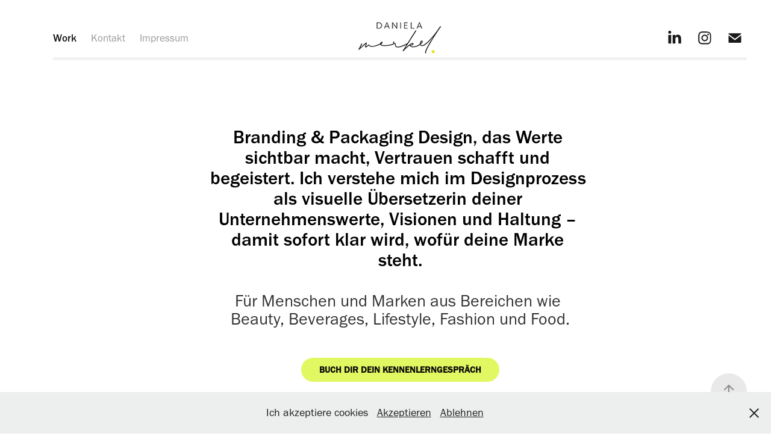

--- FILE ---
content_type: text/html; charset=utf-8
request_url: https://daniela-merkel.de/
body_size: 12507
content:
<!DOCTYPE HTML>
<html lang="en-US">
<head>
  <meta charset="UTF-8" />
  <meta name="viewport" content="width=device-width, initial-scale=1" />
      <meta name="keywords"  content="Verpackungsdesign,packaging,packaging design,branding,logo,logodesign logoentwicklung,corporate design brand,design label design,etikettendesign Markenaufbau brandbuilding,Produktdesign" />
      <meta name="description"  content="Branding Design und Verpackungsdesign für moderne Lifestylebrands aus dem Bereich Beverages, Food und Beauty

Als Brand und Packaging Designerin helfe ich Unternehmen dabei, ihnen einen markanten und professionellen Auftritt zu verleihen. Ihre Werte und Ideen nach außen sichtbar und erlebbar zu machen." />
      <meta name="twitter:card"  content="summary_large_image" />
      <meta name="twitter:site"  content="@AdobePortfolio" />
      <meta  property="og:title" content="daniela merkel" />
      <meta  property="og:description" content="Branding Design und Verpackungsdesign für moderne Lifestylebrands aus dem Bereich Beverages, Food und Beauty

Als Brand und Packaging Designerin helfe ich Unternehmen dabei, ihnen einen markanten und professionellen Auftritt zu verleihen. Ihre Werte und Ideen nach außen sichtbar und erlebbar zu machen." />
      <meta  property="og:image" content="https://cdn.myportfolio.com/8c6a9de9-50df-48e3-8db1-d6dc28b15ae4/290c711d-7098-4100-92c0-62e14305e71d_rwc_453x0x7129x5347x7129.jpg?h=78e606335ba0cca7ee096250bdd625ed" />
      <link rel="icon" href="[data-uri]"  />
      <link rel="stylesheet" href="/dist/css/main.css" type="text/css" />
      <link rel="stylesheet" href="https://cdn.myportfolio.com/8c6a9de9-50df-48e3-8db1-d6dc28b15ae4/94c9b0f1be5cf56bdc453425d5b59a3d1768567073.css?h=ecd126f8a1368dc708a58e3600805a4f" type="text/css" />
    <link rel="canonical" href="https://daniela-merkel.de/work" />
      <title>daniela merkel</title>
    <script type="text/javascript" src="//use.typekit.net/ik/CWytjCSvFZeAYTjR6j-qZICzFPNc8e7Fyq63_GU23NIfec9JGLGmIKvDFQqawQFLjcJk5Qg8w2bhjRy8jR8yw288wDboFeFcw2MuwQJUwRSuZAB85AF8jUGMJ6scjcZXH6qJ_hwbMg62JMI7fbR3jUMMeMb6MPG4fVBRIMMjgPMgqMY27VHNg6.js?cb=35f77bfb8b50944859ea3d3804e7194e7a3173fb" async onload="
    try {
      window.Typekit.load();
    } catch (e) {
      console.warn('Typekit not loaded.');
    }
    "></script>
</head>
  <body class="transition-enabled">  <div class='page-background-video page-background-video-with-panel'>
  </div>
  <div class="js-responsive-nav">
    <div class="responsive-nav has-social">
      <div class="responsive-nav__contents">
        <div class="close-responsive-click-area js-close-responsive-nav">
          <div class="close-responsive-button"></div>
        </div>
            <nav class="nav-container" data-hover-hint="nav" data-hover-hint-placement="bottom-start">
                <div class="gallery-title"><a href="/work" class="active">Work</a></div>
      <div class="page-title">
        <a href="/contact" >Kontakt</a>
      </div>
      <div class="page-title">
        <a href="/impressum" >Impressum</a>
      </div>
            </nav>
          <div class="social pf-nav-social" data-context="theme.nav" data-hover-hint="navSocialIcons" data-hover-hint-placement="bottom-start">
            <ul>
                    <li>
                      <a href="https://www.linkedin.com/in/daniela-merkel-96722ab5/" target="_blank">
                        <svg version="1.1" id="Layer_1" xmlns="http://www.w3.org/2000/svg" xmlns:xlink="http://www.w3.org/1999/xlink" viewBox="0 0 30 24" style="enable-background:new 0 0 30 24;" xml:space="preserve" class="icon">
                        <path id="path-1_24_" d="M19.6,19v-5.8c0-1.4-0.5-2.4-1.7-2.4c-1,0-1.5,0.7-1.8,1.3C16,12.3,16,12.6,16,13v6h-3.4
                          c0,0,0.1-9.8,0-10.8H16v1.5c0,0,0,0,0,0h0v0C16.4,9,17.2,7.9,19,7.9c2.3,0,4,1.5,4,4.9V19H19.6z M8.9,6.7L8.9,6.7
                          C7.7,6.7,7,5.9,7,4.9C7,3.8,7.8,3,8.9,3s1.9,0.8,1.9,1.9C10.9,5.9,10.1,6.7,8.9,6.7z M10.6,19H7.2V8.2h3.4V19z"/>
                        </svg>
                      </a>
                    </li>
                    <li>
                      <a href="https://www.instagram.com/daniela.merkel.design/" target="_blank">
                        <svg version="1.1" id="Layer_1" xmlns="http://www.w3.org/2000/svg" xmlns:xlink="http://www.w3.org/1999/xlink" viewBox="0 0 30 24" style="enable-background:new 0 0 30 24;" xml:space="preserve" class="icon">
                        <g>
                          <path d="M15,5.4c2.1,0,2.4,0,3.2,0c0.8,0,1.2,0.2,1.5,0.3c0.4,0.1,0.6,0.3,0.9,0.6c0.3,0.3,0.5,0.5,0.6,0.9
                            c0.1,0.3,0.2,0.7,0.3,1.5c0,0.8,0,1.1,0,3.2s0,2.4,0,3.2c0,0.8-0.2,1.2-0.3,1.5c-0.1,0.4-0.3,0.6-0.6,0.9c-0.3,0.3-0.5,0.5-0.9,0.6
                            c-0.3,0.1-0.7,0.2-1.5,0.3c-0.8,0-1.1,0-3.2,0s-2.4,0-3.2,0c-0.8,0-1.2-0.2-1.5-0.3c-0.4-0.1-0.6-0.3-0.9-0.6
                            c-0.3-0.3-0.5-0.5-0.6-0.9c-0.1-0.3-0.2-0.7-0.3-1.5c0-0.8,0-1.1,0-3.2s0-2.4,0-3.2c0-0.8,0.2-1.2,0.3-1.5c0.1-0.4,0.3-0.6,0.6-0.9
                            c0.3-0.3,0.5-0.5,0.9-0.6c0.3-0.1,0.7-0.2,1.5-0.3C12.6,5.4,12.9,5.4,15,5.4 M15,4c-2.2,0-2.4,0-3.3,0c-0.9,0-1.4,0.2-1.9,0.4
                            c-0.5,0.2-1,0.5-1.4,0.9C7.9,5.8,7.6,6.2,7.4,6.8C7.2,7.3,7.1,7.9,7,8.7C7,9.6,7,9.8,7,12s0,2.4,0,3.3c0,0.9,0.2,1.4,0.4,1.9
                            c0.2,0.5,0.5,1,0.9,1.4c0.4,0.4,0.9,0.7,1.4,0.9c0.5,0.2,1.1,0.3,1.9,0.4c0.9,0,1.1,0,3.3,0s2.4,0,3.3,0c0.9,0,1.4-0.2,1.9-0.4
                            c0.5-0.2,1-0.5,1.4-0.9c0.4-0.4,0.7-0.9,0.9-1.4c0.2-0.5,0.3-1.1,0.4-1.9c0-0.9,0-1.1,0-3.3s0-2.4,0-3.3c0-0.9-0.2-1.4-0.4-1.9
                            c-0.2-0.5-0.5-1-0.9-1.4c-0.4-0.4-0.9-0.7-1.4-0.9c-0.5-0.2-1.1-0.3-1.9-0.4C17.4,4,17.2,4,15,4L15,4L15,4z"/>
                          <path d="M15,7.9c-2.3,0-4.1,1.8-4.1,4.1s1.8,4.1,4.1,4.1s4.1-1.8,4.1-4.1S17.3,7.9,15,7.9L15,7.9z M15,14.7c-1.5,0-2.7-1.2-2.7-2.7
                            c0-1.5,1.2-2.7,2.7-2.7s2.7,1.2,2.7,2.7C17.7,13.5,16.5,14.7,15,14.7L15,14.7z"/>
                          <path d="M20.2,7.7c0,0.5-0.4,1-1,1s-1-0.4-1-1s0.4-1,1-1S20.2,7.2,20.2,7.7L20.2,7.7z"/>
                        </g>
                        </svg>
                      </a>
                    </li>
                    <li>
                      <a href="mailto:post@daniela-merkel.de">
                        <svg version="1.1" id="Layer_1" xmlns="http://www.w3.org/2000/svg" xmlns:xlink="http://www.w3.org/1999/xlink" x="0px" y="0px" viewBox="0 0 30 24" style="enable-background:new 0 0 30 24;" xml:space="preserve" class="icon">
                          <g>
                            <path d="M15,13L7.1,7.1c0-0.5,0.4-1,1-1h13.8c0.5,0,1,0.4,1,1L15,13z M15,14.8l7.9-5.9v8.1c0,0.5-0.4,1-1,1H8.1c-0.5,0-1-0.4-1-1 V8.8L15,14.8z"/>
                          </g>
                        </svg>
                      </a>
                    </li>
            </ul>
          </div>
      </div>
    </div>
  </div>
  <div class="site-wrap cfix">
    <div class="site-container">
      <div class="site-content e2e-site-content">
          <header class="site-header js-site-header " data-context="theme.nav" data-hover-hint="nav" data-hover-hint-placement="top-start">
              <nav class="nav-container" data-hover-hint="nav" data-hover-hint-placement="bottom-start">
                <div class="gallery-title"><a href="/work" class="active">Work</a></div>
      <div class="page-title">
        <a href="/contact" >Kontakt</a>
      </div>
      <div class="page-title">
        <a href="/impressum" >Impressum</a>
      </div>
              </nav>
              <div class="logo-wrap" data-context="theme.logo.header" data-hover-hint="logo" data-hover-hint-placement="bottom-start">
                <div class="logo e2e-site-logo-text logo-image has-rollover ">
    <a href="/work" class="image-normal image-link">
      <img src="https://cdn.myportfolio.com/8c6a9de9-50df-48e3-8db1-d6dc28b15ae4/121be21c-7d46-4609-843a-def3768d7f4b_rwc_1x0x140x62x4096.png?h=f2579d7ef9ccb79a5786f71e5e8a7ad0" alt="daniela merkel">
    </a>
    <a href="/work" class="image-rollover image-link">
      <img src="https://cdn.myportfolio.com/8c6a9de9-50df-48e3-8db1-d6dc28b15ae4/f2e5397c-570f-4dab-a66b-bd8cbeac60bf_rwc_1x0x140x62x4096.png?h=cf7a08388a1ffa7a62202cdbd75dcbd2" alt="daniela merkel">
    </a>
                </div>
              </div>
              <div class="social pf-nav-social" data-context="theme.nav" data-hover-hint="navSocialIcons" data-hover-hint-placement="bottom-start">
                <ul>
                        <li>
                          <a href="https://www.linkedin.com/in/daniela-merkel-96722ab5/" target="_blank">
                            <svg version="1.1" id="Layer_1" xmlns="http://www.w3.org/2000/svg" xmlns:xlink="http://www.w3.org/1999/xlink" viewBox="0 0 30 24" style="enable-background:new 0 0 30 24;" xml:space="preserve" class="icon">
                            <path id="path-1_24_" d="M19.6,19v-5.8c0-1.4-0.5-2.4-1.7-2.4c-1,0-1.5,0.7-1.8,1.3C16,12.3,16,12.6,16,13v6h-3.4
                              c0,0,0.1-9.8,0-10.8H16v1.5c0,0,0,0,0,0h0v0C16.4,9,17.2,7.9,19,7.9c2.3,0,4,1.5,4,4.9V19H19.6z M8.9,6.7L8.9,6.7
                              C7.7,6.7,7,5.9,7,4.9C7,3.8,7.8,3,8.9,3s1.9,0.8,1.9,1.9C10.9,5.9,10.1,6.7,8.9,6.7z M10.6,19H7.2V8.2h3.4V19z"/>
                            </svg>
                          </a>
                        </li>
                        <li>
                          <a href="https://www.instagram.com/daniela.merkel.design/" target="_blank">
                            <svg version="1.1" id="Layer_1" xmlns="http://www.w3.org/2000/svg" xmlns:xlink="http://www.w3.org/1999/xlink" viewBox="0 0 30 24" style="enable-background:new 0 0 30 24;" xml:space="preserve" class="icon">
                            <g>
                              <path d="M15,5.4c2.1,0,2.4,0,3.2,0c0.8,0,1.2,0.2,1.5,0.3c0.4,0.1,0.6,0.3,0.9,0.6c0.3,0.3,0.5,0.5,0.6,0.9
                                c0.1,0.3,0.2,0.7,0.3,1.5c0,0.8,0,1.1,0,3.2s0,2.4,0,3.2c0,0.8-0.2,1.2-0.3,1.5c-0.1,0.4-0.3,0.6-0.6,0.9c-0.3,0.3-0.5,0.5-0.9,0.6
                                c-0.3,0.1-0.7,0.2-1.5,0.3c-0.8,0-1.1,0-3.2,0s-2.4,0-3.2,0c-0.8,0-1.2-0.2-1.5-0.3c-0.4-0.1-0.6-0.3-0.9-0.6
                                c-0.3-0.3-0.5-0.5-0.6-0.9c-0.1-0.3-0.2-0.7-0.3-1.5c0-0.8,0-1.1,0-3.2s0-2.4,0-3.2c0-0.8,0.2-1.2,0.3-1.5c0.1-0.4,0.3-0.6,0.6-0.9
                                c0.3-0.3,0.5-0.5,0.9-0.6c0.3-0.1,0.7-0.2,1.5-0.3C12.6,5.4,12.9,5.4,15,5.4 M15,4c-2.2,0-2.4,0-3.3,0c-0.9,0-1.4,0.2-1.9,0.4
                                c-0.5,0.2-1,0.5-1.4,0.9C7.9,5.8,7.6,6.2,7.4,6.8C7.2,7.3,7.1,7.9,7,8.7C7,9.6,7,9.8,7,12s0,2.4,0,3.3c0,0.9,0.2,1.4,0.4,1.9
                                c0.2,0.5,0.5,1,0.9,1.4c0.4,0.4,0.9,0.7,1.4,0.9c0.5,0.2,1.1,0.3,1.9,0.4c0.9,0,1.1,0,3.3,0s2.4,0,3.3,0c0.9,0,1.4-0.2,1.9-0.4
                                c0.5-0.2,1-0.5,1.4-0.9c0.4-0.4,0.7-0.9,0.9-1.4c0.2-0.5,0.3-1.1,0.4-1.9c0-0.9,0-1.1,0-3.3s0-2.4,0-3.3c0-0.9-0.2-1.4-0.4-1.9
                                c-0.2-0.5-0.5-1-0.9-1.4c-0.4-0.4-0.9-0.7-1.4-0.9c-0.5-0.2-1.1-0.3-1.9-0.4C17.4,4,17.2,4,15,4L15,4L15,4z"/>
                              <path d="M15,7.9c-2.3,0-4.1,1.8-4.1,4.1s1.8,4.1,4.1,4.1s4.1-1.8,4.1-4.1S17.3,7.9,15,7.9L15,7.9z M15,14.7c-1.5,0-2.7-1.2-2.7-2.7
                                c0-1.5,1.2-2.7,2.7-2.7s2.7,1.2,2.7,2.7C17.7,13.5,16.5,14.7,15,14.7L15,14.7z"/>
                              <path d="M20.2,7.7c0,0.5-0.4,1-1,1s-1-0.4-1-1s0.4-1,1-1S20.2,7.2,20.2,7.7L20.2,7.7z"/>
                            </g>
                            </svg>
                          </a>
                        </li>
                        <li>
                          <a href="mailto:post@daniela-merkel.de">
                            <svg version="1.1" id="Layer_1" xmlns="http://www.w3.org/2000/svg" xmlns:xlink="http://www.w3.org/1999/xlink" x="0px" y="0px" viewBox="0 0 30 24" style="enable-background:new 0 0 30 24;" xml:space="preserve" class="icon">
                              <g>
                                <path d="M15,13L7.1,7.1c0-0.5,0.4-1,1-1h13.8c0.5,0,1,0.4,1,1L15,13z M15,14.8l7.9-5.9v8.1c0,0.5-0.4,1-1,1H8.1c-0.5,0-1-0.4-1-1 V8.8L15,14.8z"/>
                              </g>
                            </svg>
                          </a>
                        </li>
                </ul>
              </div>
              <div class="hamburger-click-area js-hamburger">
                <div class="hamburger">
                  <i></i>
                  <i></i>
                  <i></i>
                </div>
              </div>
          </header>
            <div class="masthead" data-context="page.masthead" data-hover-hint="mastheadOptions" data-hover-hint-placement="top-start">
              <div class="masthead-contents">
                <div class="masthead-text js-masthead-text">
                  <div data-context="page.masthead" data-hover-hint="mastheadTitle"><h1 decorator="inlineTextEditable" contenteditable="false" class="js-inline-text-editable preserve-whitespace main-text rich-text module-text" data-text-keypath="customizations.masthead.title.text" value="Branding &amp; Packaging Design, das Werte sichtbar macht, Vertrauen schafft und begeistert. Ich verstehe mich im Designprozess als visuelle Übersetzerin deiner Unternehmenswerte, Visionen und Haltung – damit sofort klar wird, wofür deine Marke steht.">Branding &amp; Packaging Design, das Werte sichtbar macht, Vertrauen schafft und begeistert. Ich verstehe mich im Designprozess als visuelle Übersetzerin deiner Unternehmenswerte, Visionen und Haltung – damit sofort klar wird, wofür deine Marke steht.</h1></div>
                  <div data-context="page.masthead" data-hover-hint="mastheadText"><p decorator="inlineTextEditable" contenteditable="false" class="js-inline-text-editable preserve-whitespace main-text rich-text module-text" data-text-keypath="page.masthead.text.text" value="Für Menschen und Marken aus Bereichen wie Beauty, Beverages, Lifestyle, Fashion und Food.">Für Menschen und Marken aus Bereichen wie Beauty, Beverages, Lifestyle, Fashion und Food.</p></div>
                  <div class="masthead-buttons">
                    <a href="https://calendly.com/danielamerkel/kennenlernen?month=2024-04" target="_blank" class="masthead-button masthead-button-1 preserve-whitespace--nowrap" data-context="page.masthead" data-hover-hint="mastheadButton1">Buch dir dein Kennenlerngespräch</a>
                  </div>
                    <div class="social masthead-social" data-context="page.masthead" data-hover-hint="mastheadSocialIcons">
                      <ul>
                              <li>
                                <a href="https://www.linkedin.com/in/daniela-merkel-96722ab5/" target="_blank">
                                  <svg version="1.1" id="Layer_1" xmlns="http://www.w3.org/2000/svg" xmlns:xlink="http://www.w3.org/1999/xlink" viewBox="0 0 30 24" style="enable-background:new 0 0 30 24;" xml:space="preserve" class="icon">
                                  <path id="path-1_24_" d="M19.6,19v-5.8c0-1.4-0.5-2.4-1.7-2.4c-1,0-1.5,0.7-1.8,1.3C16,12.3,16,12.6,16,13v6h-3.4
                                    c0,0,0.1-9.8,0-10.8H16v1.5c0,0,0,0,0,0h0v0C16.4,9,17.2,7.9,19,7.9c2.3,0,4,1.5,4,4.9V19H19.6z M8.9,6.7L8.9,6.7
                                    C7.7,6.7,7,5.9,7,4.9C7,3.8,7.8,3,8.9,3s1.9,0.8,1.9,1.9C10.9,5.9,10.1,6.7,8.9,6.7z M10.6,19H7.2V8.2h3.4V19z"/>
                                  </svg>
                                </a>
                              </li>
                              <li>
                                <a href="https://www.instagram.com/daniela.merkel.design/" target="_blank">
                                  <svg version="1.1" id="Layer_1" xmlns="http://www.w3.org/2000/svg" xmlns:xlink="http://www.w3.org/1999/xlink" viewBox="0 0 30 24" style="enable-background:new 0 0 30 24;" xml:space="preserve" class="icon">
                                  <g>
                                    <path d="M15,5.4c2.1,0,2.4,0,3.2,0c0.8,0,1.2,0.2,1.5,0.3c0.4,0.1,0.6,0.3,0.9,0.6c0.3,0.3,0.5,0.5,0.6,0.9
                                      c0.1,0.3,0.2,0.7,0.3,1.5c0,0.8,0,1.1,0,3.2s0,2.4,0,3.2c0,0.8-0.2,1.2-0.3,1.5c-0.1,0.4-0.3,0.6-0.6,0.9c-0.3,0.3-0.5,0.5-0.9,0.6
                                      c-0.3,0.1-0.7,0.2-1.5,0.3c-0.8,0-1.1,0-3.2,0s-2.4,0-3.2,0c-0.8,0-1.2-0.2-1.5-0.3c-0.4-0.1-0.6-0.3-0.9-0.6
                                      c-0.3-0.3-0.5-0.5-0.6-0.9c-0.1-0.3-0.2-0.7-0.3-1.5c0-0.8,0-1.1,0-3.2s0-2.4,0-3.2c0-0.8,0.2-1.2,0.3-1.5c0.1-0.4,0.3-0.6,0.6-0.9
                                      c0.3-0.3,0.5-0.5,0.9-0.6c0.3-0.1,0.7-0.2,1.5-0.3C12.6,5.4,12.9,5.4,15,5.4 M15,4c-2.2,0-2.4,0-3.3,0c-0.9,0-1.4,0.2-1.9,0.4
                                      c-0.5,0.2-1,0.5-1.4,0.9C7.9,5.8,7.6,6.2,7.4,6.8C7.2,7.3,7.1,7.9,7,8.7C7,9.6,7,9.8,7,12s0,2.4,0,3.3c0,0.9,0.2,1.4,0.4,1.9
                                      c0.2,0.5,0.5,1,0.9,1.4c0.4,0.4,0.9,0.7,1.4,0.9c0.5,0.2,1.1,0.3,1.9,0.4c0.9,0,1.1,0,3.3,0s2.4,0,3.3,0c0.9,0,1.4-0.2,1.9-0.4
                                      c0.5-0.2,1-0.5,1.4-0.9c0.4-0.4,0.7-0.9,0.9-1.4c0.2-0.5,0.3-1.1,0.4-1.9c0-0.9,0-1.1,0-3.3s0-2.4,0-3.3c0-0.9-0.2-1.4-0.4-1.9
                                      c-0.2-0.5-0.5-1-0.9-1.4c-0.4-0.4-0.9-0.7-1.4-0.9c-0.5-0.2-1.1-0.3-1.9-0.4C17.4,4,17.2,4,15,4L15,4L15,4z"/>
                                    <path d="M15,7.9c-2.3,0-4.1,1.8-4.1,4.1s1.8,4.1,4.1,4.1s4.1-1.8,4.1-4.1S17.3,7.9,15,7.9L15,7.9z M15,14.7c-1.5,0-2.7-1.2-2.7-2.7
                                      c0-1.5,1.2-2.7,2.7-2.7s2.7,1.2,2.7,2.7C17.7,13.5,16.5,14.7,15,14.7L15,14.7z"/>
                                    <path d="M20.2,7.7c0,0.5-0.4,1-1,1s-1-0.4-1-1s0.4-1,1-1S20.2,7.2,20.2,7.7L20.2,7.7z"/>
                                  </g>
                                  </svg>
                                </a>
                              </li>
                              <li>
                                <a href="mailto:post@daniela-merkel.de">
                                  <svg version="1.1" id="Layer_1" xmlns="http://www.w3.org/2000/svg" xmlns:xlink="http://www.w3.org/1999/xlink" x="0px" y="0px" viewBox="0 0 30 24" style="enable-background:new 0 0 30 24;" xml:space="preserve" class="icon">
                                    <g>
                                      <path d="M15,13L7.1,7.1c0-0.5,0.4-1,1-1h13.8c0.5,0,1,0.4,1,1L15,13z M15,14.8l7.9-5.9v8.1c0,0.5-0.4,1-1,1H8.1c-0.5,0-1-0.4-1-1 V8.8L15,14.8z"/>
                                    </g>
                                  </svg>
                                </a>
                              </li>
                      </ul>
                    </div>
                </div>
              </div>
            </div>
        <main>
          <section class="project-covers js-site-wrap" data-context="page.gallery.covers">
          <a class="project-cover js-project-cover-touch hold-space" href="/kopie-von-branding-and-packaging-design-for-gentle-skincare-2" data-context="pages" data-identity="id:p629148a3b36032cb5414bed1d054733fb643d8337365c525cde19" data-hover-hint-id="p629148a3b36032cb5414bed1d054733fb643d8337365c525cde19" data-hover-hint="galleryPageCover">
              <div class="cover-image-wrap">
                <div class="cover-image">
                    <div class="cover cover-normal">

            <img
              class="cover__img js-lazy"
              src="https://cdn.myportfolio.com/8c6a9de9-50df-48e3-8db1-d6dc28b15ae4/290c711d-7098-4100-92c0-62e14305e71d_rwc_453x0x7129x5347x32.jpg?h=99bd867081a3d3b25254d7c98a36e7d3"
              data-src="https://cdn.myportfolio.com/8c6a9de9-50df-48e3-8db1-d6dc28b15ae4/290c711d-7098-4100-92c0-62e14305e71d_rwc_453x0x7129x5347x7129.jpg?h=78e606335ba0cca7ee096250bdd625ed"
              data-srcset="https://cdn.myportfolio.com/8c6a9de9-50df-48e3-8db1-d6dc28b15ae4/290c711d-7098-4100-92c0-62e14305e71d_rwc_453x0x7129x5347x640.jpg?h=b458f7ecb39b87ff9f4f283813f3491a 640w, https://cdn.myportfolio.com/8c6a9de9-50df-48e3-8db1-d6dc28b15ae4/290c711d-7098-4100-92c0-62e14305e71d_rwc_453x0x7129x5347x1280.jpg?h=86c82af184af50fa4958fbe0013dc962 1280w, https://cdn.myportfolio.com/8c6a9de9-50df-48e3-8db1-d6dc28b15ae4/290c711d-7098-4100-92c0-62e14305e71d_rwc_453x0x7129x5347x1366.jpg?h=4267db2e65e86c463ae1b4672b2dbec1 1366w, https://cdn.myportfolio.com/8c6a9de9-50df-48e3-8db1-d6dc28b15ae4/290c711d-7098-4100-92c0-62e14305e71d_rwc_453x0x7129x5347x1920.jpg?h=3472189a873fc38815ea48f51e0d927f 1920w, https://cdn.myportfolio.com/8c6a9de9-50df-48e3-8db1-d6dc28b15ae4/290c711d-7098-4100-92c0-62e14305e71d_rwc_453x0x7129x5347x2560.jpg?h=67417e50320b89040369b7ccc93006f3 2560w, https://cdn.myportfolio.com/8c6a9de9-50df-48e3-8db1-d6dc28b15ae4/290c711d-7098-4100-92c0-62e14305e71d_rwc_453x0x7129x5347x5120.jpg?h=92c70fa378ef456de52b757e921dab17 5120w"
              data-sizes="(max-width: 540px) 100vw, (max-width: 768px) 50vw, 100vw"
            >
                              </div>
                </div>
              </div>
            <div class="details-wrap">
              <div class="details">
                <div class="details-inner">
                    <div class="title preserve-whitespace">ABOUT ME</div>
                </div>
              </div>
            </div>
          </a>
          <a class="project-cover js-project-cover-touch hold-space" href="/kopie-von-brand-packagingdesign-1" data-context="pages" data-identity="id:p696a29f14b799ed62c7815a73c5fe9e921d8da4389a87bf852ff8" data-hover-hint-id="p696a29f14b799ed62c7815a73c5fe9e921d8da4389a87bf852ff8" data-hover-hint="galleryPageCover">
              <div class="cover-image-wrap">
                <div class="cover-image">
                    <div class="cover cover-normal">

            <img
              class="cover__img js-lazy"
              src="https://cdn.myportfolio.com/8c6a9de9-50df-48e3-8db1-d6dc28b15ae4/bf36fa3f-8cff-49b5-a1cc-e06550c601d5_rwc_0x471x1920x1440x32.jpg?h=dd1efe350048fdf455c220cd7435c93b"
              data-src="https://cdn.myportfolio.com/8c6a9de9-50df-48e3-8db1-d6dc28b15ae4/bf36fa3f-8cff-49b5-a1cc-e06550c601d5_rwc_0x471x1920x1440x1920.jpg?h=06936dcc789c2ad652689047b2e27142"
              data-srcset="https://cdn.myportfolio.com/8c6a9de9-50df-48e3-8db1-d6dc28b15ae4/bf36fa3f-8cff-49b5-a1cc-e06550c601d5_rwc_0x471x1920x1440x640.jpg?h=a547c021ff16c94b4867aea66cf52ee2 640w, https://cdn.myportfolio.com/8c6a9de9-50df-48e3-8db1-d6dc28b15ae4/bf36fa3f-8cff-49b5-a1cc-e06550c601d5_rwc_0x471x1920x1440x1280.jpg?h=4ced044f97e1e95077dc695f7c3224c4 1280w, https://cdn.myportfolio.com/8c6a9de9-50df-48e3-8db1-d6dc28b15ae4/bf36fa3f-8cff-49b5-a1cc-e06550c601d5_rwc_0x471x1920x1440x1366.jpg?h=5e356762100517d108fd7a2d1c5aa3a2 1366w, https://cdn.myportfolio.com/8c6a9de9-50df-48e3-8db1-d6dc28b15ae4/bf36fa3f-8cff-49b5-a1cc-e06550c601d5_rwc_0x471x1920x1440x1920.jpg?h=06936dcc789c2ad652689047b2e27142 1920w, https://cdn.myportfolio.com/8c6a9de9-50df-48e3-8db1-d6dc28b15ae4/bf36fa3f-8cff-49b5-a1cc-e06550c601d5_rwc_0x471x1920x1440x1920.jpg?h=06936dcc789c2ad652689047b2e27142 2560w, https://cdn.myportfolio.com/8c6a9de9-50df-48e3-8db1-d6dc28b15ae4/bf36fa3f-8cff-49b5-a1cc-e06550c601d5_rwc_0x471x1920x1440x1920.jpg?h=06936dcc789c2ad652689047b2e27142 5120w"
              data-sizes="(max-width: 540px) 100vw, (max-width: 768px) 50vw, 100vw"
            >
                              </div>
                </div>
              </div>
            <div class="details-wrap">
              <div class="details">
                <div class="details-inner">
                    <div class="title preserve-whitespace">BRAND DESIGN</div>
                </div>
              </div>
            </div>
          </a>
          <a class="project-cover js-project-cover-touch hold-space" href="/kopie-von-packaging-design" data-context="pages" data-identity="id:p677ea361cf15f043766de3e586850698b14a3b6e80b5ba515f481" data-hover-hint-id="p677ea361cf15f043766de3e586850698b14a3b6e80b5ba515f481" data-hover-hint="galleryPageCover">
              <div class="cover-image-wrap">
                <div class="cover-image">
                    <div class="cover cover-normal">

            <img
              class="cover__img js-lazy"
              src="https://cdn.myportfolio.com/8c6a9de9-50df-48e3-8db1-d6dc28b15ae4/1f24e901-7e7e-4773-8adf-eb0bcf99a5c9_rwc_130x0x960x720x32.jpg?h=6c488d41996c7ccdcfdb7c11891d2f4c"
              data-src="https://cdn.myportfolio.com/8c6a9de9-50df-48e3-8db1-d6dc28b15ae4/1f24e901-7e7e-4773-8adf-eb0bcf99a5c9_rwc_130x0x960x720x960.jpg?h=126d94a17e9be309d8c77238ad838c6a"
              data-srcset="https://cdn.myportfolio.com/8c6a9de9-50df-48e3-8db1-d6dc28b15ae4/1f24e901-7e7e-4773-8adf-eb0bcf99a5c9_rwc_130x0x960x720x640.jpg?h=6adb9afecc394e02b13e5728ebbb072f 640w, https://cdn.myportfolio.com/8c6a9de9-50df-48e3-8db1-d6dc28b15ae4/1f24e901-7e7e-4773-8adf-eb0bcf99a5c9_rwc_130x0x960x720x1280.jpg?h=82d202e56cd705e2da2cb1424ebff863 1280w, https://cdn.myportfolio.com/8c6a9de9-50df-48e3-8db1-d6dc28b15ae4/1f24e901-7e7e-4773-8adf-eb0bcf99a5c9_rwc_130x0x960x720x1366.jpg?h=5e6681aa6e381560f8b8baedfb4225be 1366w, https://cdn.myportfolio.com/8c6a9de9-50df-48e3-8db1-d6dc28b15ae4/1f24e901-7e7e-4773-8adf-eb0bcf99a5c9_rwc_130x0x960x720x1920.jpg?h=5c70f99f8c7279f46bfdbfab4931846b 1920w, https://cdn.myportfolio.com/8c6a9de9-50df-48e3-8db1-d6dc28b15ae4/1f24e901-7e7e-4773-8adf-eb0bcf99a5c9_rwc_130x0x960x720x960.jpg?h=126d94a17e9be309d8c77238ad838c6a 2560w, https://cdn.myportfolio.com/8c6a9de9-50df-48e3-8db1-d6dc28b15ae4/1f24e901-7e7e-4773-8adf-eb0bcf99a5c9_rwc_130x0x960x720x960.jpg?h=126d94a17e9be309d8c77238ad838c6a 5120w"
              data-sizes="(max-width: 540px) 100vw, (max-width: 768px) 50vw, 100vw"
            >
                              </div>
                </div>
              </div>
            <div class="details-wrap">
              <div class="details">
                <div class="details-inner">
                    <div class="title preserve-whitespace">BRAND- &amp; PACKAGINGDESIGN</div>
                </div>
              </div>
            </div>
          </a>
          <a class="project-cover js-project-cover-touch hold-space" href="/brand-design-packaging-design-for-domkaiser" data-context="pages" data-identity="id:p61b886bb55034bdf3025708f9f86179220fa4a8eb632817ec5c3a" data-hover-hint-id="p61b886bb55034bdf3025708f9f86179220fa4a8eb632817ec5c3a" data-hover-hint="galleryPageCover">
              <div class="cover-image-wrap">
                <div class="cover-image">
                    <div class="cover cover-normal">

            <img
              class="cover__img js-lazy"
              src="https://cdn.myportfolio.com/8c6a9de9-50df-48e3-8db1-d6dc28b15ae4/bace73ef-bc0b-4038-b045-e185a20ab8c8_carw_4x3x32.jpg?h=757eefefe98195f6cdb70bb55a2c0493"
              data-src="https://cdn.myportfolio.com/8c6a9de9-50df-48e3-8db1-d6dc28b15ae4/bace73ef-bc0b-4038-b045-e185a20ab8c8_car_4x3.jpg?h=379f7ff1b66f92db4b6203b69f5946b7"
              data-srcset="https://cdn.myportfolio.com/8c6a9de9-50df-48e3-8db1-d6dc28b15ae4/bace73ef-bc0b-4038-b045-e185a20ab8c8_carw_4x3x640.jpg?h=73bde2dcbd3f6e11288ded4315feb701 640w, https://cdn.myportfolio.com/8c6a9de9-50df-48e3-8db1-d6dc28b15ae4/bace73ef-bc0b-4038-b045-e185a20ab8c8_carw_4x3x1280.jpg?h=9455cc3623c21c2cb91f12b61742f281 1280w, https://cdn.myportfolio.com/8c6a9de9-50df-48e3-8db1-d6dc28b15ae4/bace73ef-bc0b-4038-b045-e185a20ab8c8_carw_4x3x1366.jpg?h=fe315ada65b3e4a8ed773110167d54c0 1366w, https://cdn.myportfolio.com/8c6a9de9-50df-48e3-8db1-d6dc28b15ae4/bace73ef-bc0b-4038-b045-e185a20ab8c8_carw_4x3x1920.jpg?h=bcc40bef761e14497c95d73fc4624385 1920w, https://cdn.myportfolio.com/8c6a9de9-50df-48e3-8db1-d6dc28b15ae4/bace73ef-bc0b-4038-b045-e185a20ab8c8_carw_4x3x2560.jpg?h=041ce8541bd2450916bb157ff3288c55 2560w, https://cdn.myportfolio.com/8c6a9de9-50df-48e3-8db1-d6dc28b15ae4/bace73ef-bc0b-4038-b045-e185a20ab8c8_carw_4x3x5120.jpg?h=406fb72922a64bf27d2f42ac7ad3bdcc 5120w"
              data-sizes="(max-width: 540px) 100vw, (max-width: 768px) 50vw, 100vw"
            >
                              </div>
                </div>
              </div>
            <div class="details-wrap">
              <div class="details">
                <div class="details-inner">
                    <div class="title preserve-whitespace">PACKAGING DESIGN</div>
                </div>
              </div>
            </div>
          </a>
          <a class="project-cover js-project-cover-touch hold-space" href="/kopie-von-brand-packagingdesign" data-context="pages" data-identity="id:p68dcd8a65624e3c2514203d7281fff15a2b0d45202d8785615315" data-hover-hint-id="p68dcd8a65624e3c2514203d7281fff15a2b0d45202d8785615315" data-hover-hint="galleryPageCover">
              <div class="cover-image-wrap">
                <div class="cover-image">
                    <div class="cover cover-normal">

            <img
              class="cover__img js-lazy"
              src="https://cdn.myportfolio.com/8c6a9de9-50df-48e3-8db1-d6dc28b15ae4/d87b7871-cd45-4f45-80c8-46874c256bbf_rwc_654x30x966x724x32.jpg?h=d98c43e32c0fa13a1f042ac422024349"
              data-src="https://cdn.myportfolio.com/8c6a9de9-50df-48e3-8db1-d6dc28b15ae4/d87b7871-cd45-4f45-80c8-46874c256bbf_rwc_654x30x966x724x966.jpg?h=ed58508fbe6da986039349713dd803c5"
              data-srcset="https://cdn.myportfolio.com/8c6a9de9-50df-48e3-8db1-d6dc28b15ae4/d87b7871-cd45-4f45-80c8-46874c256bbf_rwc_654x30x966x724x640.jpg?h=08cd33eb65a287b7cafbfe8b2a9f2e9c 640w, https://cdn.myportfolio.com/8c6a9de9-50df-48e3-8db1-d6dc28b15ae4/d87b7871-cd45-4f45-80c8-46874c256bbf_rwc_654x30x966x724x1280.jpg?h=3793a5c2ca0b0b4bee988f4eb971e4f7 1280w, https://cdn.myportfolio.com/8c6a9de9-50df-48e3-8db1-d6dc28b15ae4/d87b7871-cd45-4f45-80c8-46874c256bbf_rwc_654x30x966x724x1366.jpg?h=2564496677f422e046f8d9ecf6027dcb 1366w, https://cdn.myportfolio.com/8c6a9de9-50df-48e3-8db1-d6dc28b15ae4/d87b7871-cd45-4f45-80c8-46874c256bbf_rwc_654x30x966x724x966.jpg?h=ed58508fbe6da986039349713dd803c5 1920w, https://cdn.myportfolio.com/8c6a9de9-50df-48e3-8db1-d6dc28b15ae4/d87b7871-cd45-4f45-80c8-46874c256bbf_rwc_654x30x966x724x966.jpg?h=ed58508fbe6da986039349713dd803c5 2560w, https://cdn.myportfolio.com/8c6a9de9-50df-48e3-8db1-d6dc28b15ae4/d87b7871-cd45-4f45-80c8-46874c256bbf_rwc_654x30x966x724x966.jpg?h=ed58508fbe6da986039349713dd803c5 5120w"
              data-sizes="(max-width: 540px) 100vw, (max-width: 768px) 50vw, 100vw"
            >
                              </div>
                </div>
              </div>
            <div class="details-wrap">
              <div class="details">
                <div class="details-inner">
                    <div class="title preserve-whitespace">BRANDDESIGN</div>
                </div>
              </div>
            </div>
          </a>
          <a class="project-cover js-project-cover-touch hold-space" href="/branding-and-packagingdesign-tyme-out-beverages" data-context="pages" data-identity="id:p6150b46200b0e6c0ee1dc8754993f7156cd76f7d29be32328e605" data-hover-hint-id="p6150b46200b0e6c0ee1dc8754993f7156cd76f7d29be32328e605" data-hover-hint="galleryPageCover">
              <div class="cover-image-wrap">
                <div class="cover-image">
                    <div class="cover cover-normal">

            <img
              class="cover__img js-lazy"
              src="https://cdn.myportfolio.com/8c6a9de9-50df-48e3-8db1-d6dc28b15ae4/9b88fb7f-ed1c-4b48-9e5b-60a59c6c073c_rwc_0x340x1920x1440x32.jpg?h=b28e1239c74bfaa5b56961293207690b"
              data-src="https://cdn.myportfolio.com/8c6a9de9-50df-48e3-8db1-d6dc28b15ae4/9b88fb7f-ed1c-4b48-9e5b-60a59c6c073c_rwc_0x340x1920x1440x1920.jpg?h=02ef85d2896e861166933af832527d8d"
              data-srcset="https://cdn.myportfolio.com/8c6a9de9-50df-48e3-8db1-d6dc28b15ae4/9b88fb7f-ed1c-4b48-9e5b-60a59c6c073c_rwc_0x340x1920x1440x640.jpg?h=4a2754a8f4bc22d5e9febefba0502003 640w, https://cdn.myportfolio.com/8c6a9de9-50df-48e3-8db1-d6dc28b15ae4/9b88fb7f-ed1c-4b48-9e5b-60a59c6c073c_rwc_0x340x1920x1440x1280.jpg?h=5f80775143c4cf58ae474e6498cff3f4 1280w, https://cdn.myportfolio.com/8c6a9de9-50df-48e3-8db1-d6dc28b15ae4/9b88fb7f-ed1c-4b48-9e5b-60a59c6c073c_rwc_0x340x1920x1440x1366.jpg?h=0fbee5a4ebf91761861cccba6ed723f1 1366w, https://cdn.myportfolio.com/8c6a9de9-50df-48e3-8db1-d6dc28b15ae4/9b88fb7f-ed1c-4b48-9e5b-60a59c6c073c_rwc_0x340x1920x1440x1920.jpg?h=02ef85d2896e861166933af832527d8d 1920w, https://cdn.myportfolio.com/8c6a9de9-50df-48e3-8db1-d6dc28b15ae4/9b88fb7f-ed1c-4b48-9e5b-60a59c6c073c_rwc_0x340x1920x1440x1920.jpg?h=02ef85d2896e861166933af832527d8d 2560w, https://cdn.myportfolio.com/8c6a9de9-50df-48e3-8db1-d6dc28b15ae4/9b88fb7f-ed1c-4b48-9e5b-60a59c6c073c_rwc_0x340x1920x1440x1920.jpg?h=02ef85d2896e861166933af832527d8d 5120w"
              data-sizes="(max-width: 540px) 100vw, (max-width: 768px) 50vw, 100vw"
            >
                              </div>
                </div>
              </div>
            <div class="details-wrap">
              <div class="details">
                <div class="details-inner">
                    <div class="title preserve-whitespace">BRANDING &amp; PACKAGING DESIGN</div>
                </div>
              </div>
            </div>
          </a>
          <a class="project-cover js-project-cover-touch hold-space" href="/kopie-von-packaging-design-domkaiser-likore" data-context="pages" data-identity="id:p6408b30670d869185a441a455698a29e44ce13dd5264790ee08bd" data-hover-hint-id="p6408b30670d869185a441a455698a29e44ce13dd5264790ee08bd" data-hover-hint="galleryPageCover">
              <div class="cover-image-wrap">
                <div class="cover-image">
                    <div class="cover cover-normal">

            <img
              class="cover__img js-lazy"
              src="https://cdn.myportfolio.com/8c6a9de9-50df-48e3-8db1-d6dc28b15ae4/c70e3c18-0ad3-4501-897d-e174c74e56bc_carw_4x3x32.jpg?h=9d923d272eef496bc440d1799f4957fb"
              data-src="https://cdn.myportfolio.com/8c6a9de9-50df-48e3-8db1-d6dc28b15ae4/c70e3c18-0ad3-4501-897d-e174c74e56bc_car_4x3.jpg?h=7c56108a12f0bc2c0753da8878f7728f"
              data-srcset="https://cdn.myportfolio.com/8c6a9de9-50df-48e3-8db1-d6dc28b15ae4/c70e3c18-0ad3-4501-897d-e174c74e56bc_carw_4x3x640.jpg?h=90a2bcc510741698c7ed56612f044c55 640w, https://cdn.myportfolio.com/8c6a9de9-50df-48e3-8db1-d6dc28b15ae4/c70e3c18-0ad3-4501-897d-e174c74e56bc_carw_4x3x1280.jpg?h=0954e1a478def76429f07df696de4ee8 1280w, https://cdn.myportfolio.com/8c6a9de9-50df-48e3-8db1-d6dc28b15ae4/c70e3c18-0ad3-4501-897d-e174c74e56bc_carw_4x3x1366.jpg?h=a2456cd20f287fca44023438ea48a802 1366w, https://cdn.myportfolio.com/8c6a9de9-50df-48e3-8db1-d6dc28b15ae4/c70e3c18-0ad3-4501-897d-e174c74e56bc_carw_4x3x1920.jpg?h=bf969074992da71e2a957e6dfaa9281b 1920w, https://cdn.myportfolio.com/8c6a9de9-50df-48e3-8db1-d6dc28b15ae4/c70e3c18-0ad3-4501-897d-e174c74e56bc_carw_4x3x2560.jpg?h=1307190f56a5329aba2909c2fcb27440 2560w, https://cdn.myportfolio.com/8c6a9de9-50df-48e3-8db1-d6dc28b15ae4/c70e3c18-0ad3-4501-897d-e174c74e56bc_carw_4x3x5120.jpg?h=00ffe80fc70adebabb57fc0203ecd161 5120w"
              data-sizes="(max-width: 540px) 100vw, (max-width: 768px) 50vw, 100vw"
            >
                              </div>
                </div>
              </div>
            <div class="details-wrap">
              <div class="details">
                <div class="details-inner">
                    <div class="title preserve-whitespace">NAMING, BRANDING &amp; PACKAGING DESIGN</div>
                </div>
              </div>
            </div>
          </a>
          <a class="project-cover js-project-cover-touch hold-space" href="/kopie-von-branding-packaging-design-domkaiser-1" data-context="pages" data-identity="id:p63bbf3d8aa3584553b4344812650c26635fdd77cd03db00043a4f" data-hover-hint-id="p63bbf3d8aa3584553b4344812650c26635fdd77cd03db00043a4f" data-hover-hint="galleryPageCover">
              <div class="cover-image-wrap">
                <div class="cover-image">
                    <div class="cover cover-normal">

            <img
              class="cover__img js-lazy"
              src="https://cdn.myportfolio.com/8c6a9de9-50df-48e3-8db1-d6dc28b15ae4/07700a91-20bb-4903-bd0b-9129c0d91262_carw_4x3x32.jpg?h=024369a664e21cd20006bcdd0017e25e"
              data-src="https://cdn.myportfolio.com/8c6a9de9-50df-48e3-8db1-d6dc28b15ae4/07700a91-20bb-4903-bd0b-9129c0d91262_car_4x3.jpg?h=dd962179b11713c18a99bc7170b3e0bd"
              data-srcset="https://cdn.myportfolio.com/8c6a9de9-50df-48e3-8db1-d6dc28b15ae4/07700a91-20bb-4903-bd0b-9129c0d91262_carw_4x3x640.jpg?h=b098e5a7b962a4c5256446a83c68a7d6 640w, https://cdn.myportfolio.com/8c6a9de9-50df-48e3-8db1-d6dc28b15ae4/07700a91-20bb-4903-bd0b-9129c0d91262_carw_4x3x1280.jpg?h=a7caa184c3c33970c9468e261b154c95 1280w, https://cdn.myportfolio.com/8c6a9de9-50df-48e3-8db1-d6dc28b15ae4/07700a91-20bb-4903-bd0b-9129c0d91262_carw_4x3x1366.jpg?h=80fc5422a721b9a821ff1b198f20c8bd 1366w, https://cdn.myportfolio.com/8c6a9de9-50df-48e3-8db1-d6dc28b15ae4/07700a91-20bb-4903-bd0b-9129c0d91262_carw_4x3x1920.jpg?h=a07510ab4f8cbcbd2b80bee39e85e307 1920w, https://cdn.myportfolio.com/8c6a9de9-50df-48e3-8db1-d6dc28b15ae4/07700a91-20bb-4903-bd0b-9129c0d91262_carw_4x3x2560.jpg?h=5c463e95cfd6fee20ec075ce7597967d 2560w, https://cdn.myportfolio.com/8c6a9de9-50df-48e3-8db1-d6dc28b15ae4/07700a91-20bb-4903-bd0b-9129c0d91262_carw_4x3x5120.jpg?h=24bd4ce1256281fb31734a7f20990057 5120w"
              data-sizes="(max-width: 540px) 100vw, (max-width: 768px) 50vw, 100vw"
            >
                              </div>
                </div>
              </div>
            <div class="details-wrap">
              <div class="details">
                <div class="details-inner">
                    <div class="title preserve-whitespace">PACKAGING DESIGN</div>
                </div>
              </div>
            </div>
          </a>
          <a class="project-cover js-project-cover-touch hold-space" href="/kopie-von-packaging-design-domkaiser-gin" data-context="pages" data-identity="id:p6408a9ed887e1fff491f83221e1f304704d17d3a305255d47965e" data-hover-hint-id="p6408a9ed887e1fff491f83221e1f304704d17d3a305255d47965e" data-hover-hint="galleryPageCover">
              <div class="cover-image-wrap">
                <div class="cover-image">
                    <div class="cover cover-normal">

            <img
              class="cover__img js-lazy"
              src="https://cdn.myportfolio.com/8c6a9de9-50df-48e3-8db1-d6dc28b15ae4/12557749-c5e9-448e-94aa-df0f197c8daf_carw_4x3x32.jpg?h=960d1bf19d628606137277491a54e1f6"
              data-src="https://cdn.myportfolio.com/8c6a9de9-50df-48e3-8db1-d6dc28b15ae4/12557749-c5e9-448e-94aa-df0f197c8daf_car_4x3.jpg?h=1ce27619a63c558fe13d6a5b0f44fb47"
              data-srcset="https://cdn.myportfolio.com/8c6a9de9-50df-48e3-8db1-d6dc28b15ae4/12557749-c5e9-448e-94aa-df0f197c8daf_carw_4x3x640.jpg?h=0529741abceb90f96088067167f6823d 640w, https://cdn.myportfolio.com/8c6a9de9-50df-48e3-8db1-d6dc28b15ae4/12557749-c5e9-448e-94aa-df0f197c8daf_carw_4x3x1280.jpg?h=303ac4ee341b323ddad62180726d72b3 1280w, https://cdn.myportfolio.com/8c6a9de9-50df-48e3-8db1-d6dc28b15ae4/12557749-c5e9-448e-94aa-df0f197c8daf_carw_4x3x1366.jpg?h=ff45df52a22eb0eebd37ef56f3883e15 1366w, https://cdn.myportfolio.com/8c6a9de9-50df-48e3-8db1-d6dc28b15ae4/12557749-c5e9-448e-94aa-df0f197c8daf_carw_4x3x1920.jpg?h=54b75ce2d96cf4f3890c8613163f2305 1920w, https://cdn.myportfolio.com/8c6a9de9-50df-48e3-8db1-d6dc28b15ae4/12557749-c5e9-448e-94aa-df0f197c8daf_carw_4x3x2560.jpg?h=2acd5f47003603aee13e3a185c9def83 2560w, https://cdn.myportfolio.com/8c6a9de9-50df-48e3-8db1-d6dc28b15ae4/12557749-c5e9-448e-94aa-df0f197c8daf_carw_4x3x5120.jpg?h=19dec970901b82b8049daf45c3e4d30b 5120w"
              data-sizes="(max-width: 540px) 100vw, (max-width: 768px) 50vw, 100vw"
            >
                              </div>
                </div>
              </div>
            <div class="details-wrap">
              <div class="details">
                <div class="details-inner">
                    <div class="title preserve-whitespace">PACKAGING DESIGN</div>
                </div>
              </div>
            </div>
          </a>
          <a class="project-cover js-project-cover-touch hold-space" href="/kopie-von-branding-packaging-design-domkaiser" data-context="pages" data-identity="id:p62c979e8ce597241bfbd4afeb2818fcb75dc5731d9d22afd8cc6a" data-hover-hint-id="p62c979e8ce597241bfbd4afeb2818fcb75dc5731d9d22afd8cc6a" data-hover-hint="galleryPageCover">
              <div class="cover-image-wrap">
                <div class="cover-image">
                    <div class="cover cover-normal">

            <img
              class="cover__img js-lazy"
              src="https://cdn.myportfolio.com/8c6a9de9-50df-48e3-8db1-d6dc28b15ae4/de3c93cc-9d31-4647-86fc-21a8cd8c241f_carw_4x3x32.jpg?h=a940efcc48dbc6705aea601baf45746c"
              data-src="https://cdn.myportfolio.com/8c6a9de9-50df-48e3-8db1-d6dc28b15ae4/de3c93cc-9d31-4647-86fc-21a8cd8c241f_car_4x3.jpg?h=22ec304b20933c8ee6a2645ccbe597d0"
              data-srcset="https://cdn.myportfolio.com/8c6a9de9-50df-48e3-8db1-d6dc28b15ae4/de3c93cc-9d31-4647-86fc-21a8cd8c241f_carw_4x3x640.jpg?h=3308ead626e57aa2769f6b4930624c77 640w, https://cdn.myportfolio.com/8c6a9de9-50df-48e3-8db1-d6dc28b15ae4/de3c93cc-9d31-4647-86fc-21a8cd8c241f_carw_4x3x1280.jpg?h=b0aa8ad9cf0d995a5a19ba75e07c328f 1280w, https://cdn.myportfolio.com/8c6a9de9-50df-48e3-8db1-d6dc28b15ae4/de3c93cc-9d31-4647-86fc-21a8cd8c241f_carw_4x3x1366.jpg?h=9f785defd58e0dbfd0e2b397a436aa13 1366w, https://cdn.myportfolio.com/8c6a9de9-50df-48e3-8db1-d6dc28b15ae4/de3c93cc-9d31-4647-86fc-21a8cd8c241f_carw_4x3x1920.jpg?h=322ad75b2238c611e4c042a67a7999ea 1920w, https://cdn.myportfolio.com/8c6a9de9-50df-48e3-8db1-d6dc28b15ae4/de3c93cc-9d31-4647-86fc-21a8cd8c241f_carw_4x3x2560.jpg?h=e20afb6ab85e9ee23f7801d169ddced3 2560w, https://cdn.myportfolio.com/8c6a9de9-50df-48e3-8db1-d6dc28b15ae4/de3c93cc-9d31-4647-86fc-21a8cd8c241f_carw_4x3x5120.jpg?h=e1346fa4215957551b2966ec89e0e044 5120w"
              data-sizes="(max-width: 540px) 100vw, (max-width: 768px) 50vw, 100vw"
            >
                              </div>
                </div>
              </div>
            <div class="details-wrap">
              <div class="details">
                <div class="details-inner">
                    <div class="title preserve-whitespace">NAMING &amp; BRANDING</div>
                </div>
              </div>
            </div>
          </a>
          <a class="project-cover js-project-cover-touch hold-space" href="/kopie-von-branddesign-mandrino" data-context="pages" data-identity="id:p63bc019c771b87a9845cb196c8f0f023ca1724059994f9b440cb0" data-hover-hint-id="p63bc019c771b87a9845cb196c8f0f023ca1724059994f9b440cb0" data-hover-hint="galleryPageCover">
              <div class="cover-image-wrap">
                <div class="cover-image">
                    <div class="cover cover-normal">

            <img
              class="cover__img js-lazy"
              src="https://cdn.myportfolio.com/8c6a9de9-50df-48e3-8db1-d6dc28b15ae4/91d30d5f-621d-4f1b-a523-e0fd98bd5535_carw_4x3x32.jpg?h=5dd80da77a07238d29801fa09da203c0"
              data-src="https://cdn.myportfolio.com/8c6a9de9-50df-48e3-8db1-d6dc28b15ae4/91d30d5f-621d-4f1b-a523-e0fd98bd5535_car_4x3.jpg?h=1db2782a7c63cd94fd219749997eb8a9"
              data-srcset="https://cdn.myportfolio.com/8c6a9de9-50df-48e3-8db1-d6dc28b15ae4/91d30d5f-621d-4f1b-a523-e0fd98bd5535_carw_4x3x640.jpg?h=0b30b15d0a66130b5f6658077b3230c4 640w, https://cdn.myportfolio.com/8c6a9de9-50df-48e3-8db1-d6dc28b15ae4/91d30d5f-621d-4f1b-a523-e0fd98bd5535_carw_4x3x1280.jpg?h=ad6005d892a0cae7d34e282f0c81a175 1280w, https://cdn.myportfolio.com/8c6a9de9-50df-48e3-8db1-d6dc28b15ae4/91d30d5f-621d-4f1b-a523-e0fd98bd5535_carw_4x3x1366.jpg?h=a567493c3e80afe511abc3dcb2fd14dd 1366w, https://cdn.myportfolio.com/8c6a9de9-50df-48e3-8db1-d6dc28b15ae4/91d30d5f-621d-4f1b-a523-e0fd98bd5535_carw_4x3x1920.jpg?h=55d8123d1663757782093c4d6febac0b 1920w, https://cdn.myportfolio.com/8c6a9de9-50df-48e3-8db1-d6dc28b15ae4/91d30d5f-621d-4f1b-a523-e0fd98bd5535_carw_4x3x2560.jpg?h=f18ac94a993ff2b630aee9977df1303a 2560w, https://cdn.myportfolio.com/8c6a9de9-50df-48e3-8db1-d6dc28b15ae4/91d30d5f-621d-4f1b-a523-e0fd98bd5535_carw_4x3x5120.jpg?h=cb68713cfe8910772f2a28073c0a9274 5120w"
              data-sizes="(max-width: 540px) 100vw, (max-width: 768px) 50vw, 100vw"
            >
                              </div>
                </div>
              </div>
            <div class="details-wrap">
              <div class="details">
                <div class="details-inner">
                    <div class="title preserve-whitespace">NAMING &amp; BRANDING</div>
                </div>
              </div>
            </div>
          </a>
          <a class="project-cover js-project-cover-touch hold-space" href="/branding-and-packagingdesign-gentle-skincare" data-context="pages" data-identity="id:p6150b4622ec5af71eeee89a44539aae90ac232ef21a97dbc447ee" data-hover-hint-id="p6150b4622ec5af71eeee89a44539aae90ac232ef21a97dbc447ee" data-hover-hint="galleryPageCover">
              <div class="cover-image-wrap">
                <div class="cover-image">
                    <div class="cover cover-normal">

            <img
              class="cover__img js-lazy"
              src="https://cdn.myportfolio.com/8c6a9de9-50df-48e3-8db1-d6dc28b15ae4/424f4c8e-d2c1-4bfd-a298-16fa53991d7b_carw_4x3x32.jpg?h=a163e90b4cdd44aa81a63823a35b0d72"
              data-src="https://cdn.myportfolio.com/8c6a9de9-50df-48e3-8db1-d6dc28b15ae4/424f4c8e-d2c1-4bfd-a298-16fa53991d7b_car_4x3.jpg?h=709dd328dca44065cc2dd1bd6559ef78"
              data-srcset="https://cdn.myportfolio.com/8c6a9de9-50df-48e3-8db1-d6dc28b15ae4/424f4c8e-d2c1-4bfd-a298-16fa53991d7b_carw_4x3x640.jpg?h=ece721c2d78799cf36d246c0b92e7050 640w, https://cdn.myportfolio.com/8c6a9de9-50df-48e3-8db1-d6dc28b15ae4/424f4c8e-d2c1-4bfd-a298-16fa53991d7b_carw_4x3x1280.jpg?h=ed18ea542d7086836b51fad22104772f 1280w, https://cdn.myportfolio.com/8c6a9de9-50df-48e3-8db1-d6dc28b15ae4/424f4c8e-d2c1-4bfd-a298-16fa53991d7b_carw_4x3x1366.jpg?h=2ae1e8612486866fff8bd19f2bbba10c 1366w, https://cdn.myportfolio.com/8c6a9de9-50df-48e3-8db1-d6dc28b15ae4/424f4c8e-d2c1-4bfd-a298-16fa53991d7b_carw_4x3x1920.jpg?h=bcade6062ce80c54ed6e9425542d327b 1920w, https://cdn.myportfolio.com/8c6a9de9-50df-48e3-8db1-d6dc28b15ae4/424f4c8e-d2c1-4bfd-a298-16fa53991d7b_carw_4x3x2560.jpg?h=861dae209ff9a1d5309d6f02c467a3c0 2560w, https://cdn.myportfolio.com/8c6a9de9-50df-48e3-8db1-d6dc28b15ae4/424f4c8e-d2c1-4bfd-a298-16fa53991d7b_carw_4x3x5120.jpg?h=1368dfc05646ec2123ed4bc5bd6bbbf4 5120w"
              data-sizes="(max-width: 540px) 100vw, (max-width: 768px) 50vw, 100vw"
            >
                              </div>
                </div>
              </div>
            <div class="details-wrap">
              <div class="details">
                <div class="details-inner">
                    <div class="title preserve-whitespace">BRANDING</div>
                </div>
              </div>
            </div>
          </a>
          <a class="project-cover js-project-cover-touch hold-space" href="/branding-and-packagingdesign-happy-foie-gras-food" data-context="pages" data-identity="id:p6150b461bd6b0d006efdcf546b7719728675ce0d1285a3668b948" data-hover-hint-id="p6150b461bd6b0d006efdcf546b7719728675ce0d1285a3668b948" data-hover-hint="galleryPageCover">
              <div class="cover-image-wrap">
                <div class="cover-image">
                    <div class="cover cover-normal">

            <img
              class="cover__img js-lazy"
              src="https://cdn.myportfolio.com/8c6a9de9-50df-48e3-8db1-d6dc28b15ae4/3e48549e-c55c-41c4-9d16-600c594a0239_carw_4x3x32.jpg?h=7e7e3a16182076f0f6a5fb1b1ddb4d9d"
              data-src="https://cdn.myportfolio.com/8c6a9de9-50df-48e3-8db1-d6dc28b15ae4/3e48549e-c55c-41c4-9d16-600c594a0239_car_4x3.jpg?h=be10c6444c63549abb073395ca72a9d7"
              data-srcset="https://cdn.myportfolio.com/8c6a9de9-50df-48e3-8db1-d6dc28b15ae4/3e48549e-c55c-41c4-9d16-600c594a0239_carw_4x3x640.jpg?h=877e8fcd76ee64d38474d9dd069ba750 640w, https://cdn.myportfolio.com/8c6a9de9-50df-48e3-8db1-d6dc28b15ae4/3e48549e-c55c-41c4-9d16-600c594a0239_carw_4x3x1280.jpg?h=2a117f3209c47b40201a148937e74f95 1280w, https://cdn.myportfolio.com/8c6a9de9-50df-48e3-8db1-d6dc28b15ae4/3e48549e-c55c-41c4-9d16-600c594a0239_carw_4x3x1366.jpg?h=2874d53c095e73445a5a9d7b72f7917e 1366w, https://cdn.myportfolio.com/8c6a9de9-50df-48e3-8db1-d6dc28b15ae4/3e48549e-c55c-41c4-9d16-600c594a0239_carw_4x3x1920.jpg?h=9dff356914713575c8252c6bc3b8570a 1920w, https://cdn.myportfolio.com/8c6a9de9-50df-48e3-8db1-d6dc28b15ae4/3e48549e-c55c-41c4-9d16-600c594a0239_carw_4x3x2560.jpg?h=5e9751a5bc02749c6dc7b52e675cdcd6 2560w, https://cdn.myportfolio.com/8c6a9de9-50df-48e3-8db1-d6dc28b15ae4/3e48549e-c55c-41c4-9d16-600c594a0239_carw_4x3x5120.jpg?h=28f77128d938fd3c5667a68ebf0ede3a 5120w"
              data-sizes="(max-width: 540px) 100vw, (max-width: 768px) 50vw, 100vw"
            >
                              </div>
                </div>
              </div>
            <div class="details-wrap">
              <div class="details">
                <div class="details-inner">
                    <div class="title preserve-whitespace">BRANDING &amp; PACKAGING DESIGN</div>
                </div>
              </div>
            </div>
          </a>
          <a class="project-cover js-project-cover-touch hold-space" href="/kopie-von-branding-and-packaging-design-for-gentle-skincare-1" data-context="pages" data-identity="id:p629144dfa16ace115a6083c8f7ac862df024ddded8ec5c37355a1" data-hover-hint-id="p629144dfa16ace115a6083c8f7ac862df024ddded8ec5c37355a1" data-hover-hint="galleryPageCover">
              <div class="cover-image-wrap">
                <div class="cover-image">
                    <div class="cover cover-normal">

            <img
              class="cover__img js-lazy"
              src="https://cdn.myportfolio.com/8c6a9de9-50df-48e3-8db1-d6dc28b15ae4/f4854151-4fc3-4986-873c-2cc6a8492544_carw_4x3x32.jpg?h=0297c2961519a392128a682113920401"
              data-src="https://cdn.myportfolio.com/8c6a9de9-50df-48e3-8db1-d6dc28b15ae4/f4854151-4fc3-4986-873c-2cc6a8492544_car_4x3.jpg?h=794900108fdaed756f93c9ab0bb9a225"
              data-srcset="https://cdn.myportfolio.com/8c6a9de9-50df-48e3-8db1-d6dc28b15ae4/f4854151-4fc3-4986-873c-2cc6a8492544_carw_4x3x640.jpg?h=0eb8950845df07f8a53fbac9f67ec50d 640w, https://cdn.myportfolio.com/8c6a9de9-50df-48e3-8db1-d6dc28b15ae4/f4854151-4fc3-4986-873c-2cc6a8492544_carw_4x3x1280.jpg?h=750d7a2a477995e63a4c4df0b64b24d5 1280w, https://cdn.myportfolio.com/8c6a9de9-50df-48e3-8db1-d6dc28b15ae4/f4854151-4fc3-4986-873c-2cc6a8492544_carw_4x3x1366.jpg?h=3fe6d69994b463b56bf5842e5213a4d6 1366w, https://cdn.myportfolio.com/8c6a9de9-50df-48e3-8db1-d6dc28b15ae4/f4854151-4fc3-4986-873c-2cc6a8492544_carw_4x3x1920.jpg?h=0444d05050116d842884f37264640c50 1920w, https://cdn.myportfolio.com/8c6a9de9-50df-48e3-8db1-d6dc28b15ae4/f4854151-4fc3-4986-873c-2cc6a8492544_carw_4x3x2560.jpg?h=4167fb59af79ba91ecf75fe87c886b83 2560w, https://cdn.myportfolio.com/8c6a9de9-50df-48e3-8db1-d6dc28b15ae4/f4854151-4fc3-4986-873c-2cc6a8492544_carw_4x3x5120.jpg?h=742e8b01bb40d4a8e87b0f4b0957b2c8 5120w"
              data-sizes="(max-width: 540px) 100vw, (max-width: 768px) 50vw, 100vw"
            >
                              </div>
                </div>
              </div>
            <div class="details-wrap">
              <div class="details">
                <div class="details-inner">
                    <div class="title preserve-whitespace">BRANDING</div>
                </div>
              </div>
            </div>
          </a>
          <a class="project-cover js-project-cover-touch hold-space" href="/kopie-von-branding-and-packaging-design-for-gentle-skincare" data-context="pages" data-identity="id:p62913facc1375b1462c00056f3ea157f1d58db54894a2432db217" data-hover-hint-id="p62913facc1375b1462c00056f3ea157f1d58db54894a2432db217" data-hover-hint="galleryPageCover">
              <div class="cover-image-wrap">
                <div class="cover-image">
                    <div class="cover cover-normal">

            <img
              class="cover__img js-lazy"
              src="https://cdn.myportfolio.com/8c6a9de9-50df-48e3-8db1-d6dc28b15ae4/78b75fb7-4a92-4563-b9c1-56af667b9f7f_carw_4x3x32.jpg?h=52ac25b2f50d3a66050855e7f3105e62"
              data-src="https://cdn.myportfolio.com/8c6a9de9-50df-48e3-8db1-d6dc28b15ae4/78b75fb7-4a92-4563-b9c1-56af667b9f7f_car_4x3.jpg?h=b874f1dc4ed1b07b757b0fc21718d32f"
              data-srcset="https://cdn.myportfolio.com/8c6a9de9-50df-48e3-8db1-d6dc28b15ae4/78b75fb7-4a92-4563-b9c1-56af667b9f7f_carw_4x3x640.jpg?h=5d7805e92ee7f6bb454e79946d982bce 640w, https://cdn.myportfolio.com/8c6a9de9-50df-48e3-8db1-d6dc28b15ae4/78b75fb7-4a92-4563-b9c1-56af667b9f7f_carw_4x3x1280.jpg?h=9a8aed0a23de02267ad15f9c7d730a60 1280w, https://cdn.myportfolio.com/8c6a9de9-50df-48e3-8db1-d6dc28b15ae4/78b75fb7-4a92-4563-b9c1-56af667b9f7f_carw_4x3x1366.jpg?h=ebcc1355549353dd7dcf2004e532bbf6 1366w, https://cdn.myportfolio.com/8c6a9de9-50df-48e3-8db1-d6dc28b15ae4/78b75fb7-4a92-4563-b9c1-56af667b9f7f_carw_4x3x1920.jpg?h=a6c75c2560ebfdf26d4181b7135e82f5 1920w, https://cdn.myportfolio.com/8c6a9de9-50df-48e3-8db1-d6dc28b15ae4/78b75fb7-4a92-4563-b9c1-56af667b9f7f_carw_4x3x2560.jpg?h=a34b74d032b7ceea0b1031406998d7a6 2560w, https://cdn.myportfolio.com/8c6a9de9-50df-48e3-8db1-d6dc28b15ae4/78b75fb7-4a92-4563-b9c1-56af667b9f7f_carw_4x3x5120.jpg?h=bf97fcb184b9c032b15a847c3a6ef1e2 5120w"
              data-sizes="(max-width: 540px) 100vw, (max-width: 768px) 50vw, 100vw"
            >
                              </div>
                </div>
              </div>
            <div class="details-wrap">
              <div class="details">
                <div class="details-inner">
                    <div class="title preserve-whitespace">BRANDING</div>
                </div>
              </div>
            </div>
          </a>
          <a class="project-cover js-project-cover-touch hold-space" href="/kopie-von-packaging-design-domkaiser-gin-trio" data-context="pages" data-identity="id:p6408b6ebd7196658df609d1ed8891fe828cf20bf6e257c6db922d" data-hover-hint-id="p6408b6ebd7196658df609d1ed8891fe828cf20bf6e257c6db922d" data-hover-hint="galleryPageCover">
              <div class="cover-image-wrap">
                <div class="cover-image">
                    <div class="cover cover-normal">

            <img
              class="cover__img js-lazy"
              src="https://cdn.myportfolio.com/8c6a9de9-50df-48e3-8db1-d6dc28b15ae4/8aeea003-d719-4273-8999-f16928e35249_carw_4x3x32.jpg?h=9bacadfc88ee3d113e5860397baed06f"
              data-src="https://cdn.myportfolio.com/8c6a9de9-50df-48e3-8db1-d6dc28b15ae4/8aeea003-d719-4273-8999-f16928e35249_car_4x3.jpg?h=1ad15833d4898f6a4a54f25f215c7cb0"
              data-srcset="https://cdn.myportfolio.com/8c6a9de9-50df-48e3-8db1-d6dc28b15ae4/8aeea003-d719-4273-8999-f16928e35249_carw_4x3x640.jpg?h=793ef1291090186b506bfb59a38cbc8b 640w, https://cdn.myportfolio.com/8c6a9de9-50df-48e3-8db1-d6dc28b15ae4/8aeea003-d719-4273-8999-f16928e35249_carw_4x3x1280.jpg?h=dad8a64f000f638b86fc63992a4ad857 1280w, https://cdn.myportfolio.com/8c6a9de9-50df-48e3-8db1-d6dc28b15ae4/8aeea003-d719-4273-8999-f16928e35249_carw_4x3x1366.jpg?h=98296d607c87ec47125d0c3206f5e0c5 1366w, https://cdn.myportfolio.com/8c6a9de9-50df-48e3-8db1-d6dc28b15ae4/8aeea003-d719-4273-8999-f16928e35249_carw_4x3x1920.jpg?h=9a37be44fe53c9e60d68c1f8ee043392 1920w, https://cdn.myportfolio.com/8c6a9de9-50df-48e3-8db1-d6dc28b15ae4/8aeea003-d719-4273-8999-f16928e35249_carw_4x3x2560.jpg?h=cabf78dfa6e6f6d40c4913b17d6f8513 2560w, https://cdn.myportfolio.com/8c6a9de9-50df-48e3-8db1-d6dc28b15ae4/8aeea003-d719-4273-8999-f16928e35249_carw_4x3x5120.jpg?h=dbdf06684f3be6f7f3fc722fdaf26a55 5120w"
              data-sizes="(max-width: 540px) 100vw, (max-width: 768px) 50vw, 100vw"
            >
                              </div>
                </div>
              </div>
            <div class="details-wrap">
              <div class="details">
                <div class="details-inner">
                    <div class="title preserve-whitespace">PACKAGING DESIGN</div>
                </div>
              </div>
            </div>
          </a>
          <a class="project-cover js-project-cover-touch hold-space" href="/brand-design-and-packaging-design-for-scooper-energy" data-context="pages" data-identity="id:p6150bf7a48b95d1ac8f3673b0b169d783b8f742acb5c015c9376b" data-hover-hint-id="p6150bf7a48b95d1ac8f3673b0b169d783b8f742acb5c015c9376b" data-hover-hint="galleryPageCover">
              <div class="cover-image-wrap">
                <div class="cover-image">
                    <div class="cover cover-normal">

            <img
              class="cover__img js-lazy"
              src="https://cdn.myportfolio.com/8c6a9de9-50df-48e3-8db1-d6dc28b15ae4/2fdd193c-0bff-429c-9fcc-fe43c6cf98e0_rwc_0x366x1920x1440x32.jpg?h=71c2f8d7dcca3521bc88196072aef02f"
              data-src="https://cdn.myportfolio.com/8c6a9de9-50df-48e3-8db1-d6dc28b15ae4/2fdd193c-0bff-429c-9fcc-fe43c6cf98e0_rwc_0x366x1920x1440x1920.jpg?h=ec244a4eb91932b889e45164d42b5525"
              data-srcset="https://cdn.myportfolio.com/8c6a9de9-50df-48e3-8db1-d6dc28b15ae4/2fdd193c-0bff-429c-9fcc-fe43c6cf98e0_rwc_0x366x1920x1440x640.jpg?h=d37616f0d71c5a9521fd686eeaacdd98 640w, https://cdn.myportfolio.com/8c6a9de9-50df-48e3-8db1-d6dc28b15ae4/2fdd193c-0bff-429c-9fcc-fe43c6cf98e0_rwc_0x366x1920x1440x1280.jpg?h=094006a77a312d215e27a92442c8a235 1280w, https://cdn.myportfolio.com/8c6a9de9-50df-48e3-8db1-d6dc28b15ae4/2fdd193c-0bff-429c-9fcc-fe43c6cf98e0_rwc_0x366x1920x1440x1366.jpg?h=b9165a4cd5998564ec5f797655f23a99 1366w, https://cdn.myportfolio.com/8c6a9de9-50df-48e3-8db1-d6dc28b15ae4/2fdd193c-0bff-429c-9fcc-fe43c6cf98e0_rwc_0x366x1920x1440x1920.jpg?h=ec244a4eb91932b889e45164d42b5525 1920w, https://cdn.myportfolio.com/8c6a9de9-50df-48e3-8db1-d6dc28b15ae4/2fdd193c-0bff-429c-9fcc-fe43c6cf98e0_rwc_0x366x1920x1440x1920.jpg?h=ec244a4eb91932b889e45164d42b5525 2560w, https://cdn.myportfolio.com/8c6a9de9-50df-48e3-8db1-d6dc28b15ae4/2fdd193c-0bff-429c-9fcc-fe43c6cf98e0_rwc_0x366x1920x1440x1920.jpg?h=ec244a4eb91932b889e45164d42b5525 5120w"
              data-sizes="(max-width: 540px) 100vw, (max-width: 768px) 50vw, 100vw"
            >
                              </div>
                </div>
              </div>
            <div class="details-wrap">
              <div class="details">
                <div class="details-inner">
                    <div class="title preserve-whitespace">BRANDING &amp; PACKAGING DESIGN</div>
                </div>
              </div>
            </div>
          </a>
          <a class="project-cover js-project-cover-touch hold-space" href="/kopie-von-branding-packaging-design-domkaiser-gin" data-context="pages" data-identity="id:p63bbf6391f12dff518c056cf3ec4db56f090ddb617b36c1c3c0e9" data-hover-hint-id="p63bbf6391f12dff518c056cf3ec4db56f090ddb617b36c1c3c0e9" data-hover-hint="galleryPageCover">
              <div class="cover-image-wrap">
                <div class="cover-image">
                    <div class="cover cover-normal">

            <img
              class="cover__img js-lazy"
              src="https://cdn.myportfolio.com/8c6a9de9-50df-48e3-8db1-d6dc28b15ae4/f7b4f120-739e-48ad-927a-5bd505c4d874_carw_4x3x32.jpg?h=f7ab1b34fe4a2e1da1a400d70393305b"
              data-src="https://cdn.myportfolio.com/8c6a9de9-50df-48e3-8db1-d6dc28b15ae4/f7b4f120-739e-48ad-927a-5bd505c4d874_car_4x3.jpg?h=e603f63c63b40534761ffddc9b7f3606"
              data-srcset="https://cdn.myportfolio.com/8c6a9de9-50df-48e3-8db1-d6dc28b15ae4/f7b4f120-739e-48ad-927a-5bd505c4d874_carw_4x3x640.jpg?h=7908d7ad82129bf732a53106e00b7ec1 640w, https://cdn.myportfolio.com/8c6a9de9-50df-48e3-8db1-d6dc28b15ae4/f7b4f120-739e-48ad-927a-5bd505c4d874_carw_4x3x1280.jpg?h=0446b02edf9960a90c7cf27987bd3051 1280w, https://cdn.myportfolio.com/8c6a9de9-50df-48e3-8db1-d6dc28b15ae4/f7b4f120-739e-48ad-927a-5bd505c4d874_carw_4x3x1366.jpg?h=faca4e45f85028430f1d52e3fe538836 1366w, https://cdn.myportfolio.com/8c6a9de9-50df-48e3-8db1-d6dc28b15ae4/f7b4f120-739e-48ad-927a-5bd505c4d874_carw_4x3x1920.jpg?h=87f74c1c589062b4822b3463be142e69 1920w, https://cdn.myportfolio.com/8c6a9de9-50df-48e3-8db1-d6dc28b15ae4/f7b4f120-739e-48ad-927a-5bd505c4d874_carw_4x3x2560.jpg?h=ac080ad44ab0e1a806b4658e5cda95f5 2560w, https://cdn.myportfolio.com/8c6a9de9-50df-48e3-8db1-d6dc28b15ae4/f7b4f120-739e-48ad-927a-5bd505c4d874_carw_4x3x5120.jpg?h=7fceb20df49a7b5e053fdc2c18f5629e 5120w"
              data-sizes="(max-width: 540px) 100vw, (max-width: 768px) 50vw, 100vw"
            >
                              </div>
                </div>
              </div>
            <div class="details-wrap">
              <div class="details">
                <div class="details-inner">
                    <div class="title preserve-whitespace">PACKAGING DESIGN</div>
                </div>
              </div>
            </div>
          </a>
          <a class="project-cover js-project-cover-touch hold-space" href="/corporate-design-for-about-the-bride" data-context="pages" data-identity="id:p61b886ba98b2b8f01176dd5eb54eda6129dc8463f42e7a890fc98" data-hover-hint-id="p61b886ba98b2b8f01176dd5eb54eda6129dc8463f42e7a890fc98" data-hover-hint="galleryPageCover">
              <div class="cover-image-wrap">
                <div class="cover-image">
                    <div class="cover cover-normal">

            <img
              class="cover__img js-lazy"
              src="https://cdn.myportfolio.com/8c6a9de9-50df-48e3-8db1-d6dc28b15ae4/695df679-f124-49be-86df-539d6cae748b_rwc_0x259x1843x1382x32.jpg?h=e585f54cbc9677342307a7b7193c3da0"
              data-src="https://cdn.myportfolio.com/8c6a9de9-50df-48e3-8db1-d6dc28b15ae4/695df679-f124-49be-86df-539d6cae748b_rwc_0x259x1843x1382x1843.jpg?h=b957528e0a563b5cf9e761531050f089"
              data-srcset="https://cdn.myportfolio.com/8c6a9de9-50df-48e3-8db1-d6dc28b15ae4/695df679-f124-49be-86df-539d6cae748b_rwc_0x259x1843x1382x640.jpg?h=74f79cc210e5cb9f1086cf5fb63a50a0 640w, https://cdn.myportfolio.com/8c6a9de9-50df-48e3-8db1-d6dc28b15ae4/695df679-f124-49be-86df-539d6cae748b_rwc_0x259x1843x1382x1280.jpg?h=b72e239282547f926acf1ee9267adf73 1280w, https://cdn.myportfolio.com/8c6a9de9-50df-48e3-8db1-d6dc28b15ae4/695df679-f124-49be-86df-539d6cae748b_rwc_0x259x1843x1382x1366.jpg?h=24c70f18df612afba4d3280719789489 1366w, https://cdn.myportfolio.com/8c6a9de9-50df-48e3-8db1-d6dc28b15ae4/695df679-f124-49be-86df-539d6cae748b_rwc_0x259x1843x1382x1843.jpg?h=b957528e0a563b5cf9e761531050f089 1920w, https://cdn.myportfolio.com/8c6a9de9-50df-48e3-8db1-d6dc28b15ae4/695df679-f124-49be-86df-539d6cae748b_rwc_0x259x1843x1382x1843.jpg?h=b957528e0a563b5cf9e761531050f089 2560w, https://cdn.myportfolio.com/8c6a9de9-50df-48e3-8db1-d6dc28b15ae4/695df679-f124-49be-86df-539d6cae748b_rwc_0x259x1843x1382x1843.jpg?h=b957528e0a563b5cf9e761531050f089 5120w"
              data-sizes="(max-width: 540px) 100vw, (max-width: 768px) 50vw, 100vw"
            >
                              </div>
                </div>
              </div>
            <div class="details-wrap">
              <div class="details">
                <div class="details-inner">
                    <div class="title preserve-whitespace">BRANDING</div>
                </div>
              </div>
            </div>
          </a>
          <a class="project-cover js-project-cover-touch hold-space" href="/kopie-von-daniela-merkel" data-context="pages" data-identity="id:p655212536bf1ecd1dde6c7cfd3fbe5d731e9e46798ef6fe76989a" data-hover-hint-id="p655212536bf1ecd1dde6c7cfd3fbe5d731e9e46798ef6fe76989a" data-hover-hint="galleryPageCover">
              <div class="cover-image-wrap">
                <div class="cover-image">
                    <div class="cover cover-normal">

            <img
              class="cover__img js-lazy"
              src="https://cdn.myportfolio.com/8c6a9de9-50df-48e3-8db1-d6dc28b15ae4/b82fb1ec-53d9-47ff-a687-e98a671c4d7b_carw_4x3x32.jpg?h=a6723647bf3a459cc066fae893a78536"
              data-src="https://cdn.myportfolio.com/8c6a9de9-50df-48e3-8db1-d6dc28b15ae4/b82fb1ec-53d9-47ff-a687-e98a671c4d7b_car_4x3.jpg?h=a4b90bca4878972cf697480712b18872"
              data-srcset="https://cdn.myportfolio.com/8c6a9de9-50df-48e3-8db1-d6dc28b15ae4/b82fb1ec-53d9-47ff-a687-e98a671c4d7b_carw_4x3x640.jpg?h=4058225ad5fdf69b9190d6f33f02b707 640w, https://cdn.myportfolio.com/8c6a9de9-50df-48e3-8db1-d6dc28b15ae4/b82fb1ec-53d9-47ff-a687-e98a671c4d7b_carw_4x3x1280.jpg?h=9ffb5304583fdf74bb93abbef63e34d1 1280w, https://cdn.myportfolio.com/8c6a9de9-50df-48e3-8db1-d6dc28b15ae4/b82fb1ec-53d9-47ff-a687-e98a671c4d7b_carw_4x3x1366.jpg?h=0900bbc39e601ff1f2290def35fa2b79 1366w, https://cdn.myportfolio.com/8c6a9de9-50df-48e3-8db1-d6dc28b15ae4/b82fb1ec-53d9-47ff-a687-e98a671c4d7b_carw_4x3x1920.jpg?h=99a98ecf19ab92da86c50030690a6f04 1920w, https://cdn.myportfolio.com/8c6a9de9-50df-48e3-8db1-d6dc28b15ae4/b82fb1ec-53d9-47ff-a687-e98a671c4d7b_carw_4x3x2560.jpg?h=44f8c9c0f028620232583223b6f3a4f5 2560w, https://cdn.myportfolio.com/8c6a9de9-50df-48e3-8db1-d6dc28b15ae4/b82fb1ec-53d9-47ff-a687-e98a671c4d7b_carw_4x3x5120.jpg?h=e69b8efcd88ecb26a87bea4de533ab42 5120w"
              data-sizes="(max-width: 540px) 100vw, (max-width: 768px) 50vw, 100vw"
            >
                              </div>
                </div>
              </div>
            <div class="details-wrap">
              <div class="details">
                <div class="details-inner">
                    <div class="title preserve-whitespace">CLIENTS LOVE // KUNDENSTIMMEN</div>
                </div>
              </div>
            </div>
          </a>
          <a class="project-cover js-project-cover-touch hold-space" href="/kopie-von-about-me" data-context="pages" data-identity="id:p62a2e2821a26d417166d2cbff508d48bade46610f08efdb3cbbbe" data-hover-hint-id="p62a2e2821a26d417166d2cbff508d48bade46610f08efdb3cbbbe" data-hover-hint="galleryPageCover">
              <div class="cover-image-wrap">
                <div class="cover-image">
                    <div class="cover cover-normal">

            <img
              class="cover__img js-lazy"
              src="https://cdn.myportfolio.com/8c6a9de9-50df-48e3-8db1-d6dc28b15ae4/80f758e8-7b49-49fe-b86a-e256a49bd8a0_rwc_588x0x829x622x32.jpg?h=f158f2fde86b14684e6bff617e21a206"
              data-src="https://cdn.myportfolio.com/8c6a9de9-50df-48e3-8db1-d6dc28b15ae4/80f758e8-7b49-49fe-b86a-e256a49bd8a0_rwc_588x0x829x622x829.jpg?h=5cff8c8f8d3eb36eb6c04d467b58f3db"
              data-srcset="https://cdn.myportfolio.com/8c6a9de9-50df-48e3-8db1-d6dc28b15ae4/80f758e8-7b49-49fe-b86a-e256a49bd8a0_rwc_588x0x829x622x640.jpg?h=0c6a52fdbb5b19ebda69020129c3a342 640w, https://cdn.myportfolio.com/8c6a9de9-50df-48e3-8db1-d6dc28b15ae4/80f758e8-7b49-49fe-b86a-e256a49bd8a0_rwc_588x0x829x622x1280.jpg?h=009a688e9a931e86d40a0a027d7a5a5d 1280w, https://cdn.myportfolio.com/8c6a9de9-50df-48e3-8db1-d6dc28b15ae4/80f758e8-7b49-49fe-b86a-e256a49bd8a0_rwc_588x0x829x622x1366.jpg?h=74a4abd37eb922a5c5b2aca7f9a27940 1366w, https://cdn.myportfolio.com/8c6a9de9-50df-48e3-8db1-d6dc28b15ae4/80f758e8-7b49-49fe-b86a-e256a49bd8a0_rwc_588x0x829x622x829.jpg?h=5cff8c8f8d3eb36eb6c04d467b58f3db 1920w, https://cdn.myportfolio.com/8c6a9de9-50df-48e3-8db1-d6dc28b15ae4/80f758e8-7b49-49fe-b86a-e256a49bd8a0_rwc_588x0x829x622x829.jpg?h=5cff8c8f8d3eb36eb6c04d467b58f3db 2560w, https://cdn.myportfolio.com/8c6a9de9-50df-48e3-8db1-d6dc28b15ae4/80f758e8-7b49-49fe-b86a-e256a49bd8a0_rwc_588x0x829x622x829.jpg?h=5cff8c8f8d3eb36eb6c04d467b58f3db 5120w"
              data-sizes="(max-width: 540px) 100vw, (max-width: 768px) 50vw, 100vw"
            >
                              </div>
                </div>
              </div>
            <div class="details-wrap">
              <div class="details">
                <div class="details-inner">
                    <div class="title preserve-whitespace">KUNDEN</div>
                </div>
              </div>
            </div>
          </a>
          </section>
              <section class="back-to-top" data-hover-hint="backToTop">
                <a href="#"><span class="arrow">&uarr;</span><span class="preserve-whitespace">Back to Top</span></a>
              </section>
              <a class="back-to-top-fixed js-back-to-top back-to-top-fixed-with-panel" data-hover-hint="backToTop" data-hover-hint-placement="top-start" href="#">
                <svg version="1.1" id="Layer_1" xmlns="http://www.w3.org/2000/svg" xmlns:xlink="http://www.w3.org/1999/xlink" x="0px" y="0px"
                 viewBox="0 0 26 26" style="enable-background:new 0 0 26 26;" xml:space="preserve" class="icon icon-back-to-top">
                <g>
                  <path d="M13.8,1.3L21.6,9c0.1,0.1,0.1,0.3,0.2,0.4c0.1,0.1,0.1,0.3,0.1,0.4s0,0.3-0.1,0.4c-0.1,0.1-0.1,0.3-0.3,0.4
                    c-0.1,0.1-0.2,0.2-0.4,0.3c-0.2,0.1-0.3,0.1-0.4,0.1c-0.1,0-0.3,0-0.4-0.1c-0.2-0.1-0.3-0.2-0.4-0.3L14.2,5l0,19.1
                    c0,0.2-0.1,0.3-0.1,0.5c0,0.1-0.1,0.3-0.3,0.4c-0.1,0.1-0.2,0.2-0.4,0.3c-0.1,0.1-0.3,0.1-0.5,0.1c-0.1,0-0.3,0-0.4-0.1
                    c-0.1-0.1-0.3-0.1-0.4-0.3c-0.1-0.1-0.2-0.2-0.3-0.4c-0.1-0.1-0.1-0.3-0.1-0.5l0-19.1l-5.7,5.7C6,10.8,5.8,10.9,5.7,11
                    c-0.1,0.1-0.3,0.1-0.4,0.1c-0.2,0-0.3,0-0.4-0.1c-0.1-0.1-0.3-0.2-0.4-0.3c-0.1-0.1-0.1-0.2-0.2-0.4C4.1,10.2,4,10.1,4.1,9.9
                    c0-0.1,0-0.3,0.1-0.4c0-0.1,0.1-0.3,0.3-0.4l7.7-7.8c0.1,0,0.2-0.1,0.2-0.1c0,0,0.1-0.1,0.2-0.1c0.1,0,0.2,0,0.2-0.1
                    c0.1,0,0.1,0,0.2,0c0,0,0.1,0,0.2,0c0.1,0,0.2,0,0.2,0.1c0.1,0,0.1,0.1,0.2,0.1C13.7,1.2,13.8,1.2,13.8,1.3z"/>
                </g>
                </svg>
              </a>
              <footer class="site-footer" data-hover-hint="footer">
                  <div class="social pf-footer-social" data-context="theme.footer" data-hover-hint="footerSocialIcons">
                    <ul>
                            <li>
                              <a href="https://www.linkedin.com/in/daniela-merkel-96722ab5/" target="_blank">
                                <svg version="1.1" id="Layer_1" xmlns="http://www.w3.org/2000/svg" xmlns:xlink="http://www.w3.org/1999/xlink" viewBox="0 0 30 24" style="enable-background:new 0 0 30 24;" xml:space="preserve" class="icon">
                                <path id="path-1_24_" d="M19.6,19v-5.8c0-1.4-0.5-2.4-1.7-2.4c-1,0-1.5,0.7-1.8,1.3C16,12.3,16,12.6,16,13v6h-3.4
                                  c0,0,0.1-9.8,0-10.8H16v1.5c0,0,0,0,0,0h0v0C16.4,9,17.2,7.9,19,7.9c2.3,0,4,1.5,4,4.9V19H19.6z M8.9,6.7L8.9,6.7
                                  C7.7,6.7,7,5.9,7,4.9C7,3.8,7.8,3,8.9,3s1.9,0.8,1.9,1.9C10.9,5.9,10.1,6.7,8.9,6.7z M10.6,19H7.2V8.2h3.4V19z"/>
                                </svg>
                              </a>
                            </li>
                            <li>
                              <a href="https://www.instagram.com/daniela.merkel.design/" target="_blank">
                                <svg version="1.1" id="Layer_1" xmlns="http://www.w3.org/2000/svg" xmlns:xlink="http://www.w3.org/1999/xlink" viewBox="0 0 30 24" style="enable-background:new 0 0 30 24;" xml:space="preserve" class="icon">
                                <g>
                                  <path d="M15,5.4c2.1,0,2.4,0,3.2,0c0.8,0,1.2,0.2,1.5,0.3c0.4,0.1,0.6,0.3,0.9,0.6c0.3,0.3,0.5,0.5,0.6,0.9
                                    c0.1,0.3,0.2,0.7,0.3,1.5c0,0.8,0,1.1,0,3.2s0,2.4,0,3.2c0,0.8-0.2,1.2-0.3,1.5c-0.1,0.4-0.3,0.6-0.6,0.9c-0.3,0.3-0.5,0.5-0.9,0.6
                                    c-0.3,0.1-0.7,0.2-1.5,0.3c-0.8,0-1.1,0-3.2,0s-2.4,0-3.2,0c-0.8,0-1.2-0.2-1.5-0.3c-0.4-0.1-0.6-0.3-0.9-0.6
                                    c-0.3-0.3-0.5-0.5-0.6-0.9c-0.1-0.3-0.2-0.7-0.3-1.5c0-0.8,0-1.1,0-3.2s0-2.4,0-3.2c0-0.8,0.2-1.2,0.3-1.5c0.1-0.4,0.3-0.6,0.6-0.9
                                    c0.3-0.3,0.5-0.5,0.9-0.6c0.3-0.1,0.7-0.2,1.5-0.3C12.6,5.4,12.9,5.4,15,5.4 M15,4c-2.2,0-2.4,0-3.3,0c-0.9,0-1.4,0.2-1.9,0.4
                                    c-0.5,0.2-1,0.5-1.4,0.9C7.9,5.8,7.6,6.2,7.4,6.8C7.2,7.3,7.1,7.9,7,8.7C7,9.6,7,9.8,7,12s0,2.4,0,3.3c0,0.9,0.2,1.4,0.4,1.9
                                    c0.2,0.5,0.5,1,0.9,1.4c0.4,0.4,0.9,0.7,1.4,0.9c0.5,0.2,1.1,0.3,1.9,0.4c0.9,0,1.1,0,3.3,0s2.4,0,3.3,0c0.9,0,1.4-0.2,1.9-0.4
                                    c0.5-0.2,1-0.5,1.4-0.9c0.4-0.4,0.7-0.9,0.9-1.4c0.2-0.5,0.3-1.1,0.4-1.9c0-0.9,0-1.1,0-3.3s0-2.4,0-3.3c0-0.9-0.2-1.4-0.4-1.9
                                    c-0.2-0.5-0.5-1-0.9-1.4c-0.4-0.4-0.9-0.7-1.4-0.9c-0.5-0.2-1.1-0.3-1.9-0.4C17.4,4,17.2,4,15,4L15,4L15,4z"/>
                                  <path d="M15,7.9c-2.3,0-4.1,1.8-4.1,4.1s1.8,4.1,4.1,4.1s4.1-1.8,4.1-4.1S17.3,7.9,15,7.9L15,7.9z M15,14.7c-1.5,0-2.7-1.2-2.7-2.7
                                    c0-1.5,1.2-2.7,2.7-2.7s2.7,1.2,2.7,2.7C17.7,13.5,16.5,14.7,15,14.7L15,14.7z"/>
                                  <path d="M20.2,7.7c0,0.5-0.4,1-1,1s-1-0.4-1-1s0.4-1,1-1S20.2,7.2,20.2,7.7L20.2,7.7z"/>
                                </g>
                                </svg>
                              </a>
                            </li>
                            <li>
                              <a href="mailto:post@daniela-merkel.de">
                                <svg version="1.1" id="Layer_1" xmlns="http://www.w3.org/2000/svg" xmlns:xlink="http://www.w3.org/1999/xlink" x="0px" y="0px" viewBox="0 0 30 24" style="enable-background:new 0 0 30 24;" xml:space="preserve" class="icon">
                                  <g>
                                    <path d="M15,13L7.1,7.1c0-0.5,0.4-1,1-1h13.8c0.5,0,1,0.4,1,1L15,13z M15,14.8l7.9-5.9v8.1c0,0.5-0.4,1-1,1H8.1c-0.5,0-1-0.4-1-1 V8.8L15,14.8z"/>
                                  </g>
                                </svg>
                              </a>
                            </li>
                    </ul>
                  </div>
                <div class="footer-text">
                  
                </div>
              </footer>
        </main>
      </div>
    </div>
  </div>
  <div class="cookie-banner js-cookie-banner">
    <p>Ich akzeptiere cookies
      <a class="consent-link" href="#">Akzeptieren</a>
      <a class="decline-link" href="#">Ablehnen</a>
    </p>
    <svg xmlns="http://www.w3.org/2000/svg" viewBox="-6458 -2604 16 16" class='close-btn'>
      <g id="Group_1479" data-name="Group 1479" transform="translate(-8281.367 -3556.368)">
        <rect id="Rectangle_6401" data-name="Rectangle 6401" class="stroke" width="1.968" height="20.66" transform="translate(1823.367 953.759) rotate(-45)"/>
        <rect id="Rectangle_6402" data-name="Rectangle 6402" class="stroke" width="1.968" height="20.66" transform="translate(1824.758 968.368) rotate(-135)"/>
      </g>
    </svg>
  </div>
</body>
<script type="text/javascript">
  // fix for Safari's back/forward cache
  window.onpageshow = function(e) {
    if (e.persisted) { window.location.reload(); }
  };
</script>
  <script type="text/javascript">var __config__ = {"page_id":"p6150b45fe97c280b44ebce43d989136e4c1f4db2aa4e0e01ea992","theme":{"name":"andreas"},"pageTransition":true,"linkTransition":true,"disableDownload":false,"localizedValidationMessages":{"required":"This field is required","Email":"This field must be a valid email address"},"lightbox":{"enabled":true,"color":{"opacity":0.94,"hex":"#fff"}},"cookie_banner":{"enabled":true,"color":{"text":"#212121","bg":"#EDEEEE"}}};</script>
  <script type="text/javascript" src="/site/translations?cb=35f77bfb8b50944859ea3d3804e7194e7a3173fb"></script>
  <script type="text/javascript" src="/dist/js/main.js?cb=35f77bfb8b50944859ea3d3804e7194e7a3173fb"></script>
</html>
